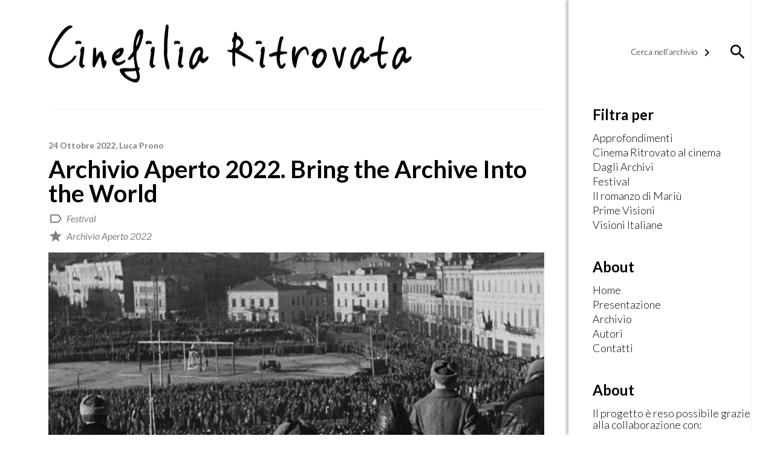

--- FILE ---
content_type: text/html; charset=UTF-8
request_url: https://www.cinefiliaritrovata.it/archivio-aperto-2022-bring-the-archive-into-the-world/
body_size: 10175
content:

<!DOCTYPE html>
<!--[if IE 6]>
<html id="ie6" lang="it-IT">
<![endif]-->
<!--[if IE 7]>
<html id="ie7" lang="it-IT">
<![endif]-->
<!--[if IE 8]>
<html id="ie8" lang="it-IT">
<![endif]-->
<!--[if !(IE 6) | !(IE 7) | !(IE 8)  ]><!-->
<html lang="it-IT">
<!--<![endif]-->
<head>
<meta charset="UTF-8" />
<meta name="viewport" content="width=device-width" />
<title>Archivio Aperto 2022. Bring the Archive Into the World | Cinefilia Ritrovata | Il giornale della passione per il Cinema</title>
    <meta property="fb:app_id" content="721611821299850" />
    <meta property="og:type" content="Article" />
    <meta property="og:site_name" content="Cinefilia Ritrovata" />
    <meta property="og:url" content="https://www.cinefiliaritrovata.it/archivio-aperto-2022-bring-the-archive-into-the-world/" />
    <meta property="og:title" content="Archivio Aperto 2022. Bring the Archive Into the World" />
    <meta property="og:description" content="Il titolo della quindicesima edizione di Archivio Aperto, il festival organizzato da Home Movies – Archivio Nazionale del Film di Famiglia a Bologna dal 20 al 24 ottobre, si prefigge di portare l’archivio nel mondo, affermando in questo modo la rilevanza storica dei filmati privati, sperimentali e di found footage che compongono le opere presentate. Le aspettative suscitate da un titolo così ambizioso non sono certo andate deluse in questa edizione particolarmente ricca, che si è distinta per la presenza del Premio Nobel Annie Ernaux, dal primo concorso italiano dedicato alle opere di found footage e da retrospettive importanti come quella sulla regista sperimentale americana Marie Menken.
La suggestione di portare l’archivio nel mondo si è realizzata in modo decisivo, tuttavia, grazie proprio ai film presentati nelle diverse sezioni del festival che hanno mostrato come sia possibile far rivivere il materiale d’archivio oltre le contingenze private o storiche alla base della sua immediata genesi. I filmati delle viaggiatrici inglesi e americane dei primi cinquant’anni del secolo scorso, raccolti da Courtney Stephens in Terra Femme (2021), diventano un’occasione per documentare percorsi di emancipazione all’ombra dell’Impero e sperimentare un rovesciamento della teoria di Laura Mulvey su “the male gaze”.
Allo stesso modo in cui i curatori del festival hanno voluto rovesciare il percorso che confina il mondo nell’archivio, così Stephens libera lo sguardo femminile dalle costrizioni del maschile, invitandoci a soffermarci su donne che osservano donne nei loro viaggi. Anche le tre donne di Home When You Return (2021) di Carl Elsaesser si osservano e dialogano, pur indirettamente e non sempre avvertite della presenza delle altre, grazie ad una regia che monta il materiale in un sapiente e commovente melodramma sirkiano, concentrando l’attenzione sulle donne e negando visibilità al personaggio maschile problematico di turno, sia esso interpretato da Rock Hudson o Robert Stack.
Anche quando abbiamo a che fare con materiale girato per documentare la Storia di una nazione, come in The Kiev Trial (2022) di Sergei Loznitsa o 1970 (2021) di Tomasz Wolski, rispettivamente sulla “Norimberga ucraina” che mandò a morte quindici criminali di guerra nazisti e sulla repressione delle manifestazioni e scioperi degli operai polacchi del 1970, l’intervento del regista non si limita al restauro dei materiali. Entrambi i cineasti, che, non a caso, collaborano tra loro, rimontano il materiale con nuovi effetti sonori e richiamano l’attenzione su quelle che possono essere le discrepanze tra i documenti storici e le testimonianze filmate e sulle possibili lacune d’archivio.
In 1970, per esempio, Wolski riempie il vuoto d’archivio delle immagini delle stanze del potere ricostruendo le scene con pupazzi ad impersonare i politici e utilizzando come dialoghi gli audio originali delle conversazioni telefoniche tra i responsabili della repressione. Infine, nel caso dell’iraniano Nazarbazi (2022), con un’ulteriore inversione dei concetti tradizionali di Storia e finzione, sono le immagini cinematografiche di film iraniani a documentare la realtà storica della censura sulla corporeità e sul desiderio tra i corpi operato dai Guardiani della Rivoluzione
Il rapporto tra passato famigliare e passato storico, nella sua declinazione di nazionale e coloniale, è stato alla base di molte delle opere del festival. In Journal d’Amérique (2022), Arnaud des Pallières utilizza le immagini private della collezione Prelinger per investigare criticamente gli elementi della cultura americana, dalla fiducia (mal riposta?) nella possibilità di mobilità sociale al tema del doppio mutuato da Twain, dall’imperialismo economico e militare all’ossessione del patriottismo suggerito da Stephen Crane. Crossing Voices (2022), vincitore del concorso, parte dall’appartamento francese di uno dei suoi autori, Bouba Touré, per ricostruire il viaggio del regista negli anni 70 verso il Mali (ancora una volta un’inversione, in questo caso della “naturale” traiettoria migratoria) con il progetto di stabilire una comunità agricola autosufficiente.
Il colonialismo francese ritorna in Écoutez le battement de nos images (2021), in cui Audrey e Maxime Jean-Baptiste danno finalmente voce allo sradicamento di centinaia di famiglie guianesi da parte del governo francese per permettere la costruzione del centro spaziale di Kourou negli anni 60. Terra dei Padri (2021) di Francesco Di Gioia e Red Africa (2022) di Alexander Markov aprono i rispettivi archivi nazionali per trovare immagini di diversi momenti del Novecento in cui il continente africano è stato occupato da ideologie contrapposte, il liberalismo giolittiano degli anni 10 e il terzomondismo sovietico in seguito alla decolonizzazione. L’opera di Di Gioia potrebbe finalmente rappresentare un primo passo verso una seria disamina dei crimini coloniali italiani.
I curatori del festival hanno giustamente fatto notare come questa edizione arrivi a cent’anni dall’invenzione del 9,5 mm, il formato amatoriale più antico, avvenuta appunto nel 1922. Fondamentale per la visione della Storia di molti dei cineasti che hanno voluto portare i loro lavori a Bring the Archive into the World è anche un altro evento quasi coevo: il filosofo tedesco Walter Benjamin acquista nel 1921 il dipinto di Paul Klee Angelus Novus. L’acquerello di Klee ha suggerito a Benjamin una visione della Storia come insieme infinto di rovine di cui dobbiamo tenere memoria, un primo tentativo di portare l’archivio nel mondo." />
    <meta property="og:image" content="https://www.cinefiliaritrovata.it/wp-content/uploads/2022/10/lonitsza_the_kiev_trial_0.jpg" />
    <meta property="og:image:width" content="970" />
    <meta property="og:image:height" content="647" />
    <meta name="twitter:card" content="summary" />
    <meta name="twitter:site" content="@DucatiMotor" />
    <meta name="twitter:title" content="Archivio Aperto 2022. Bring the Archive Into the World" />
    <meta name="twitter:description" content="Il titolo della quindicesima edizione di Archivio Aperto, il festival organizzato da Home Movies – Archivio Nazionale del Film di Famiglia a Bologna dal 20 al 24 ottobre, si prefigge di portare l’archivio nel mondo, affermando in questo modo la rilevanza storica dei filmati privati, sperimentali e di found footage che compongono le opere presentate. Le aspettative suscitate da un titolo così ambizioso non sono certo andate deluse in questa edizione particolarmente ricca, che si è distinta per la presenza del Premio Nobel Annie Ernaux, dal primo concorso italiano dedicato alle opere di found footage e da retrospettive importanti come quella sulla regista sperimentale americana Marie Menken.
La suggestione di portare l’archivio nel mondo si è realizzata in modo decisivo, tuttavia, grazie proprio ai film presentati nelle diverse sezioni del festival che hanno mostrato come sia possibile far rivivere il materiale d’archivio oltre le contingenze private o storiche alla base della sua immediata genesi. I filmati delle viaggiatrici inglesi e americane dei primi cinquant’anni del secolo scorso, raccolti da Courtney Stephens in Terra Femme (2021), diventano un’occasione per documentare percorsi di emancipazione all’ombra dell’Impero e sperimentare un rovesciamento della teoria di Laura Mulvey su “the male gaze”.
Allo stesso modo in cui i curatori del festival hanno voluto rovesciare il percorso che confina il mondo nell’archivio, così Stephens libera lo sguardo femminile dalle costrizioni del maschile, invitandoci a soffermarci su donne che osservano donne nei loro viaggi. Anche le tre donne di Home When You Return (2021) di Carl Elsaesser si osservano e dialogano, pur indirettamente e non sempre avvertite della presenza delle altre, grazie ad una regia che monta il materiale in un sapiente e commovente melodramma sirkiano, concentrando l’attenzione sulle donne e negando visibilità al personaggio maschile problematico di turno, sia esso interpretato da Rock Hudson o Robert Stack.
Anche quando abbiamo a che fare con materiale girato per documentare la Storia di una nazione, come in The Kiev Trial (2022) di Sergei Loznitsa o 1970 (2021) di Tomasz Wolski, rispettivamente sulla “Norimberga ucraina” che mandò a morte quindici criminali di guerra nazisti e sulla repressione delle manifestazioni e scioperi degli operai polacchi del 1970, l’intervento del regista non si limita al restauro dei materiali. Entrambi i cineasti, che, non a caso, collaborano tra loro, rimontano il materiale con nuovi effetti sonori e richiamano l’attenzione su quelle che possono essere le discrepanze tra i documenti storici e le testimonianze filmate e sulle possibili lacune d’archivio.
In 1970, per esempio, Wolski riempie il vuoto d’archivio delle immagini delle stanze del potere ricostruendo le scene con pupazzi ad impersonare i politici e utilizzando come dialoghi gli audio originali delle conversazioni telefoniche tra i responsabili della repressione. Infine, nel caso dell’iraniano Nazarbazi (2022), con un’ulteriore inversione dei concetti tradizionali di Storia e finzione, sono le immagini cinematografiche di film iraniani a documentare la realtà storica della censura sulla corporeità e sul desiderio tra i corpi operato dai Guardiani della Rivoluzione
Il rapporto tra passato famigliare e passato storico, nella sua declinazione di nazionale e coloniale, è stato alla base di molte delle opere del festival. In Journal d’Amérique (2022), Arnaud des Pallières utilizza le immagini private della collezione Prelinger per investigare criticamente gli elementi della cultura americana, dalla fiducia (mal riposta?) nella possibilità di mobilità sociale al tema del doppio mutuato da Twain, dall’imperialismo economico e militare all’ossessione del patriottismo suggerito da Stephen Crane. Crossing Voices (2022), vincitore del concorso, parte dall’appartamento francese di uno dei suoi autori, Bouba Touré, per ricostruire il viaggio del regista negli anni 70 verso il Mali (ancora una volta un’inversione, in questo caso della “naturale” traiettoria migratoria) con il progetto di stabilire una comunità agricola autosufficiente.
Il colonialismo francese ritorna in Écoutez le battement de nos images (2021), in cui Audrey e Maxime Jean-Baptiste danno finalmente voce allo sradicamento di centinaia di famiglie guianesi da parte del governo francese per permettere la costruzione del centro spaziale di Kourou negli anni 60. Terra dei Padri (2021) di Francesco Di Gioia e Red Africa (2022) di Alexander Markov aprono i rispettivi archivi nazionali per trovare immagini di diversi momenti del Novecento in cui il continente africano è stato occupato da ideologie contrapposte, il liberalismo giolittiano degli anni 10 e il terzomondismo sovietico in seguito alla decolonizzazione. L’opera di Di Gioia potrebbe finalmente rappresentare un primo passo verso una seria disamina dei crimini coloniali italiani.
I curatori del festival hanno giustamente fatto notare come questa edizione arrivi a cent’anni dall’invenzione del 9,5 mm, il formato amatoriale più antico, avvenuta appunto nel 1922. Fondamentale per la visione della Storia di molti dei cineasti che hanno voluto portare i loro lavori a Bring the Archive into the World è anche un altro evento quasi coevo: il filosofo tedesco Walter Benjamin acquista nel 1921 il dipinto di Paul Klee Angelus Novus. L’acquerello di Klee ha suggerito a Benjamin una visione della Storia come insieme infinto di rovine di cui dobbiamo tenere memoria, un primo tentativo di portare l’archivio nel mondo." />
    <meta name="twitter:image" content="https://www.cinefiliaritrovata.it/wp-content/uploads/2022/10/lonitsza_the_kiev_trial_0.jpg" />
    <link rel="profile" href="http://gmpg.org/xfn/11" />
<link rel="pingback" href="https://www.cinefiliaritrovata.it/xmlrpc.php" />
<script type="text/javascript">
	window.dataLayer = window.dataLayer || [];

	function gtag() {
		dataLayer.push(arguments);
	}

	gtag("consent", "default", {
		ad_personalization: "denied",
		ad_storage: "denied",
		ad_user_data: "denied",
		analytics_storage: "denied",
		functionality_storage: "denied",
		personalization_storage: "denied",
		security_storage: "granted",
		wait_for_update: 500,
	});
	gtag("set", "ads_data_redaction", true);
	</script>
<meta name='robots' content='max-image-preview:large' />
	<style>img:is([sizes="auto" i], [sizes^="auto," i]) { contain-intrinsic-size: 3000px 1500px }</style>
	<link rel='dns-prefetch' href='//fonts.googleapis.com' />
<script type="text/javascript">
/* <![CDATA[ */
window._wpemojiSettings = {"baseUrl":"https:\/\/s.w.org\/images\/core\/emoji\/16.0.1\/72x72\/","ext":".png","svgUrl":"https:\/\/s.w.org\/images\/core\/emoji\/16.0.1\/svg\/","svgExt":".svg","source":{"concatemoji":"https:\/\/www.cinefiliaritrovata.it\/wp-includes\/js\/wp-emoji-release.min.js?ver=6.8.3"}};
/*! This file is auto-generated */
!function(s,n){var o,i,e;function c(e){try{var t={supportTests:e,timestamp:(new Date).valueOf()};sessionStorage.setItem(o,JSON.stringify(t))}catch(e){}}function p(e,t,n){e.clearRect(0,0,e.canvas.width,e.canvas.height),e.fillText(t,0,0);var t=new Uint32Array(e.getImageData(0,0,e.canvas.width,e.canvas.height).data),a=(e.clearRect(0,0,e.canvas.width,e.canvas.height),e.fillText(n,0,0),new Uint32Array(e.getImageData(0,0,e.canvas.width,e.canvas.height).data));return t.every(function(e,t){return e===a[t]})}function u(e,t){e.clearRect(0,0,e.canvas.width,e.canvas.height),e.fillText(t,0,0);for(var n=e.getImageData(16,16,1,1),a=0;a<n.data.length;a++)if(0!==n.data[a])return!1;return!0}function f(e,t,n,a){switch(t){case"flag":return n(e,"\ud83c\udff3\ufe0f\u200d\u26a7\ufe0f","\ud83c\udff3\ufe0f\u200b\u26a7\ufe0f")?!1:!n(e,"\ud83c\udde8\ud83c\uddf6","\ud83c\udde8\u200b\ud83c\uddf6")&&!n(e,"\ud83c\udff4\udb40\udc67\udb40\udc62\udb40\udc65\udb40\udc6e\udb40\udc67\udb40\udc7f","\ud83c\udff4\u200b\udb40\udc67\u200b\udb40\udc62\u200b\udb40\udc65\u200b\udb40\udc6e\u200b\udb40\udc67\u200b\udb40\udc7f");case"emoji":return!a(e,"\ud83e\udedf")}return!1}function g(e,t,n,a){var r="undefined"!=typeof WorkerGlobalScope&&self instanceof WorkerGlobalScope?new OffscreenCanvas(300,150):s.createElement("canvas"),o=r.getContext("2d",{willReadFrequently:!0}),i=(o.textBaseline="top",o.font="600 32px Arial",{});return e.forEach(function(e){i[e]=t(o,e,n,a)}),i}function t(e){var t=s.createElement("script");t.src=e,t.defer=!0,s.head.appendChild(t)}"undefined"!=typeof Promise&&(o="wpEmojiSettingsSupports",i=["flag","emoji"],n.supports={everything:!0,everythingExceptFlag:!0},e=new Promise(function(e){s.addEventListener("DOMContentLoaded",e,{once:!0})}),new Promise(function(t){var n=function(){try{var e=JSON.parse(sessionStorage.getItem(o));if("object"==typeof e&&"number"==typeof e.timestamp&&(new Date).valueOf()<e.timestamp+604800&&"object"==typeof e.supportTests)return e.supportTests}catch(e){}return null}();if(!n){if("undefined"!=typeof Worker&&"undefined"!=typeof OffscreenCanvas&&"undefined"!=typeof URL&&URL.createObjectURL&&"undefined"!=typeof Blob)try{var e="postMessage("+g.toString()+"("+[JSON.stringify(i),f.toString(),p.toString(),u.toString()].join(",")+"));",a=new Blob([e],{type:"text/javascript"}),r=new Worker(URL.createObjectURL(a),{name:"wpTestEmojiSupports"});return void(r.onmessage=function(e){c(n=e.data),r.terminate(),t(n)})}catch(e){}c(n=g(i,f,p,u))}t(n)}).then(function(e){for(var t in e)n.supports[t]=e[t],n.supports.everything=n.supports.everything&&n.supports[t],"flag"!==t&&(n.supports.everythingExceptFlag=n.supports.everythingExceptFlag&&n.supports[t]);n.supports.everythingExceptFlag=n.supports.everythingExceptFlag&&!n.supports.flag,n.DOMReady=!1,n.readyCallback=function(){n.DOMReady=!0}}).then(function(){return e}).then(function(){var e;n.supports.everything||(n.readyCallback(),(e=n.source||{}).concatemoji?t(e.concatemoji):e.wpemoji&&e.twemoji&&(t(e.twemoji),t(e.wpemoji)))}))}((window,document),window._wpemojiSettings);
/* ]]> */
</script>
<style id='wp-emoji-styles-inline-css' type='text/css'>

	img.wp-smiley, img.emoji {
		display: inline !important;
		border: none !important;
		box-shadow: none !important;
		height: 1em !important;
		width: 1em !important;
		margin: 0 0.07em !important;
		vertical-align: -0.1em !important;
		background: none !important;
		padding: 0 !important;
	}
</style>
<link rel='stylesheet' id='wp-block-library-css' href='https://www.cinefiliaritrovata.it/wp-includes/css/dist/block-library/style.min.css?ver=6.8.3' type='text/css' media='all' />
<style id='classic-theme-styles-inline-css' type='text/css'>
/*! This file is auto-generated */
.wp-block-button__link{color:#fff;background-color:#32373c;border-radius:9999px;box-shadow:none;text-decoration:none;padding:calc(.667em + 2px) calc(1.333em + 2px);font-size:1.125em}.wp-block-file__button{background:#32373c;color:#fff;text-decoration:none}
</style>
<style id='global-styles-inline-css' type='text/css'>
:root{--wp--preset--aspect-ratio--square: 1;--wp--preset--aspect-ratio--4-3: 4/3;--wp--preset--aspect-ratio--3-4: 3/4;--wp--preset--aspect-ratio--3-2: 3/2;--wp--preset--aspect-ratio--2-3: 2/3;--wp--preset--aspect-ratio--16-9: 16/9;--wp--preset--aspect-ratio--9-16: 9/16;--wp--preset--color--black: #000000;--wp--preset--color--cyan-bluish-gray: #abb8c3;--wp--preset--color--white: #ffffff;--wp--preset--color--pale-pink: #f78da7;--wp--preset--color--vivid-red: #cf2e2e;--wp--preset--color--luminous-vivid-orange: #ff6900;--wp--preset--color--luminous-vivid-amber: #fcb900;--wp--preset--color--light-green-cyan: #7bdcb5;--wp--preset--color--vivid-green-cyan: #00d084;--wp--preset--color--pale-cyan-blue: #8ed1fc;--wp--preset--color--vivid-cyan-blue: #0693e3;--wp--preset--color--vivid-purple: #9b51e0;--wp--preset--gradient--vivid-cyan-blue-to-vivid-purple: linear-gradient(135deg,rgba(6,147,227,1) 0%,rgb(155,81,224) 100%);--wp--preset--gradient--light-green-cyan-to-vivid-green-cyan: linear-gradient(135deg,rgb(122,220,180) 0%,rgb(0,208,130) 100%);--wp--preset--gradient--luminous-vivid-amber-to-luminous-vivid-orange: linear-gradient(135deg,rgba(252,185,0,1) 0%,rgba(255,105,0,1) 100%);--wp--preset--gradient--luminous-vivid-orange-to-vivid-red: linear-gradient(135deg,rgba(255,105,0,1) 0%,rgb(207,46,46) 100%);--wp--preset--gradient--very-light-gray-to-cyan-bluish-gray: linear-gradient(135deg,rgb(238,238,238) 0%,rgb(169,184,195) 100%);--wp--preset--gradient--cool-to-warm-spectrum: linear-gradient(135deg,rgb(74,234,220) 0%,rgb(151,120,209) 20%,rgb(207,42,186) 40%,rgb(238,44,130) 60%,rgb(251,105,98) 80%,rgb(254,248,76) 100%);--wp--preset--gradient--blush-light-purple: linear-gradient(135deg,rgb(255,206,236) 0%,rgb(152,150,240) 100%);--wp--preset--gradient--blush-bordeaux: linear-gradient(135deg,rgb(254,205,165) 0%,rgb(254,45,45) 50%,rgb(107,0,62) 100%);--wp--preset--gradient--luminous-dusk: linear-gradient(135deg,rgb(255,203,112) 0%,rgb(199,81,192) 50%,rgb(65,88,208) 100%);--wp--preset--gradient--pale-ocean: linear-gradient(135deg,rgb(255,245,203) 0%,rgb(182,227,212) 50%,rgb(51,167,181) 100%);--wp--preset--gradient--electric-grass: linear-gradient(135deg,rgb(202,248,128) 0%,rgb(113,206,126) 100%);--wp--preset--gradient--midnight: linear-gradient(135deg,rgb(2,3,129) 0%,rgb(40,116,252) 100%);--wp--preset--font-size--small: 13px;--wp--preset--font-size--medium: 20px;--wp--preset--font-size--large: 36px;--wp--preset--font-size--x-large: 42px;--wp--preset--spacing--20: 0.44rem;--wp--preset--spacing--30: 0.67rem;--wp--preset--spacing--40: 1rem;--wp--preset--spacing--50: 1.5rem;--wp--preset--spacing--60: 2.25rem;--wp--preset--spacing--70: 3.38rem;--wp--preset--spacing--80: 5.06rem;--wp--preset--shadow--natural: 6px 6px 9px rgba(0, 0, 0, 0.2);--wp--preset--shadow--deep: 12px 12px 50px rgba(0, 0, 0, 0.4);--wp--preset--shadow--sharp: 6px 6px 0px rgba(0, 0, 0, 0.2);--wp--preset--shadow--outlined: 6px 6px 0px -3px rgba(255, 255, 255, 1), 6px 6px rgba(0, 0, 0, 1);--wp--preset--shadow--crisp: 6px 6px 0px rgba(0, 0, 0, 1);}:where(.is-layout-flex){gap: 0.5em;}:where(.is-layout-grid){gap: 0.5em;}body .is-layout-flex{display: flex;}.is-layout-flex{flex-wrap: wrap;align-items: center;}.is-layout-flex > :is(*, div){margin: 0;}body .is-layout-grid{display: grid;}.is-layout-grid > :is(*, div){margin: 0;}:where(.wp-block-columns.is-layout-flex){gap: 2em;}:where(.wp-block-columns.is-layout-grid){gap: 2em;}:where(.wp-block-post-template.is-layout-flex){gap: 1.25em;}:where(.wp-block-post-template.is-layout-grid){gap: 1.25em;}.has-black-color{color: var(--wp--preset--color--black) !important;}.has-cyan-bluish-gray-color{color: var(--wp--preset--color--cyan-bluish-gray) !important;}.has-white-color{color: var(--wp--preset--color--white) !important;}.has-pale-pink-color{color: var(--wp--preset--color--pale-pink) !important;}.has-vivid-red-color{color: var(--wp--preset--color--vivid-red) !important;}.has-luminous-vivid-orange-color{color: var(--wp--preset--color--luminous-vivid-orange) !important;}.has-luminous-vivid-amber-color{color: var(--wp--preset--color--luminous-vivid-amber) !important;}.has-light-green-cyan-color{color: var(--wp--preset--color--light-green-cyan) !important;}.has-vivid-green-cyan-color{color: var(--wp--preset--color--vivid-green-cyan) !important;}.has-pale-cyan-blue-color{color: var(--wp--preset--color--pale-cyan-blue) !important;}.has-vivid-cyan-blue-color{color: var(--wp--preset--color--vivid-cyan-blue) !important;}.has-vivid-purple-color{color: var(--wp--preset--color--vivid-purple) !important;}.has-black-background-color{background-color: var(--wp--preset--color--black) !important;}.has-cyan-bluish-gray-background-color{background-color: var(--wp--preset--color--cyan-bluish-gray) !important;}.has-white-background-color{background-color: var(--wp--preset--color--white) !important;}.has-pale-pink-background-color{background-color: var(--wp--preset--color--pale-pink) !important;}.has-vivid-red-background-color{background-color: var(--wp--preset--color--vivid-red) !important;}.has-luminous-vivid-orange-background-color{background-color: var(--wp--preset--color--luminous-vivid-orange) !important;}.has-luminous-vivid-amber-background-color{background-color: var(--wp--preset--color--luminous-vivid-amber) !important;}.has-light-green-cyan-background-color{background-color: var(--wp--preset--color--light-green-cyan) !important;}.has-vivid-green-cyan-background-color{background-color: var(--wp--preset--color--vivid-green-cyan) !important;}.has-pale-cyan-blue-background-color{background-color: var(--wp--preset--color--pale-cyan-blue) !important;}.has-vivid-cyan-blue-background-color{background-color: var(--wp--preset--color--vivid-cyan-blue) !important;}.has-vivid-purple-background-color{background-color: var(--wp--preset--color--vivid-purple) !important;}.has-black-border-color{border-color: var(--wp--preset--color--black) !important;}.has-cyan-bluish-gray-border-color{border-color: var(--wp--preset--color--cyan-bluish-gray) !important;}.has-white-border-color{border-color: var(--wp--preset--color--white) !important;}.has-pale-pink-border-color{border-color: var(--wp--preset--color--pale-pink) !important;}.has-vivid-red-border-color{border-color: var(--wp--preset--color--vivid-red) !important;}.has-luminous-vivid-orange-border-color{border-color: var(--wp--preset--color--luminous-vivid-orange) !important;}.has-luminous-vivid-amber-border-color{border-color: var(--wp--preset--color--luminous-vivid-amber) !important;}.has-light-green-cyan-border-color{border-color: var(--wp--preset--color--light-green-cyan) !important;}.has-vivid-green-cyan-border-color{border-color: var(--wp--preset--color--vivid-green-cyan) !important;}.has-pale-cyan-blue-border-color{border-color: var(--wp--preset--color--pale-cyan-blue) !important;}.has-vivid-cyan-blue-border-color{border-color: var(--wp--preset--color--vivid-cyan-blue) !important;}.has-vivid-purple-border-color{border-color: var(--wp--preset--color--vivid-purple) !important;}.has-vivid-cyan-blue-to-vivid-purple-gradient-background{background: var(--wp--preset--gradient--vivid-cyan-blue-to-vivid-purple) !important;}.has-light-green-cyan-to-vivid-green-cyan-gradient-background{background: var(--wp--preset--gradient--light-green-cyan-to-vivid-green-cyan) !important;}.has-luminous-vivid-amber-to-luminous-vivid-orange-gradient-background{background: var(--wp--preset--gradient--luminous-vivid-amber-to-luminous-vivid-orange) !important;}.has-luminous-vivid-orange-to-vivid-red-gradient-background{background: var(--wp--preset--gradient--luminous-vivid-orange-to-vivid-red) !important;}.has-very-light-gray-to-cyan-bluish-gray-gradient-background{background: var(--wp--preset--gradient--very-light-gray-to-cyan-bluish-gray) !important;}.has-cool-to-warm-spectrum-gradient-background{background: var(--wp--preset--gradient--cool-to-warm-spectrum) !important;}.has-blush-light-purple-gradient-background{background: var(--wp--preset--gradient--blush-light-purple) !important;}.has-blush-bordeaux-gradient-background{background: var(--wp--preset--gradient--blush-bordeaux) !important;}.has-luminous-dusk-gradient-background{background: var(--wp--preset--gradient--luminous-dusk) !important;}.has-pale-ocean-gradient-background{background: var(--wp--preset--gradient--pale-ocean) !important;}.has-electric-grass-gradient-background{background: var(--wp--preset--gradient--electric-grass) !important;}.has-midnight-gradient-background{background: var(--wp--preset--gradient--midnight) !important;}.has-small-font-size{font-size: var(--wp--preset--font-size--small) !important;}.has-medium-font-size{font-size: var(--wp--preset--font-size--medium) !important;}.has-large-font-size{font-size: var(--wp--preset--font-size--large) !important;}.has-x-large-font-size{font-size: var(--wp--preset--font-size--x-large) !important;}
:where(.wp-block-post-template.is-layout-flex){gap: 1.25em;}:where(.wp-block-post-template.is-layout-grid){gap: 1.25em;}
:where(.wp-block-columns.is-layout-flex){gap: 2em;}:where(.wp-block-columns.is-layout-grid){gap: 2em;}
:root :where(.wp-block-pullquote){font-size: 1.5em;line-height: 1.6;}
</style>
<link rel='stylesheet' id='contact-form-7-css' href='https://www.cinefiliaritrovata.it/wp-content/plugins/contact-form-7/includes/css/styles.css?ver=6.1.4' type='text/css' media='all' />
<link rel='stylesheet' id='material_icon-css' href='https://fonts.googleapis.com/icon?family=Material+Icons&#038;ver=6.8.3' type='text/css' media='all' />
<link rel='stylesheet' id='google_font-css' href='https://fonts.googleapis.com/css?family=Lato%3A300%2C300i%2C400%2C400i%2C700%2C700i&#038;ver=6.8.3' type='text/css' media='all' />
<link rel='stylesheet' id='qtheme_reset_style-css' href='https://www.cinefiliaritrovata.it/wp-content/themes/qtheme/inc/css/qtheme-reset.min.css?ver=6.8.3' type='text/css' media='all' />
<link rel='stylesheet' id='lightbox-css' href='https://www.cinefiliaritrovata.it/wp-content/themes/qtheme/inc/css/qtheme-lightbox.min.css?ver=6.8.3' type='text/css' media='all' />
<link rel='stylesheet' id='qtheme-css' href='https://www.cinefiliaritrovata.it/wp-content/themes/qtheme/style.css?ver=6.8.3' type='text/css' media='all' />
<script type="text/javascript" src="https://www.cinefiliaritrovata.it/wp-includes/js/jquery/jquery.min.js?ver=3.7.1" id="jquery-core-js"></script>
<script type="text/javascript" src="https://www.cinefiliaritrovata.it/wp-includes/js/jquery/jquery-migrate.min.js?ver=3.4.1" id="jquery-migrate-js"></script>
<script type="text/javascript" src="https://www.cinefiliaritrovata.it/wp-content/themes/qtheme/inc/js/qtheme-lightbox.min.js?ver=6.8.3" id="lightbox-js"></script>
<script type="text/javascript" id="qtheme_functions-js-extra">
/* <![CDATA[ */
var ajax_object = {"ajaxurl":"https:\/\/www.cinefiliaritrovata.it\/wp-admin\/admin-ajax.php"};
/* ]]> */
</script>
<script type="text/javascript" src="https://www.cinefiliaritrovata.it/wp-content/themes/qtheme/inc/js/qtheme-functions.js?ver=6.8.3" id="qtheme_functions-js"></script>
<link rel="https://api.w.org/" href="https://www.cinefiliaritrovata.it/wp-json/" /><link rel="alternate" title="JSON" type="application/json" href="https://www.cinefiliaritrovata.it/wp-json/wp/v2/posts/13080" /><link rel="EditURI" type="application/rsd+xml" title="RSD" href="https://www.cinefiliaritrovata.it/xmlrpc.php?rsd" />
<meta name="generator" content="WordPress 6.8.3" />
<link rel="canonical" href="https://www.cinefiliaritrovata.it/archivio-aperto-2022-bring-the-archive-into-the-world/" />
<link rel='shortlink' href='https://www.cinefiliaritrovata.it/?p=13080' />
<link rel="alternate" title="oEmbed (JSON)" type="application/json+oembed" href="https://www.cinefiliaritrovata.it/wp-json/oembed/1.0/embed?url=https%3A%2F%2Fwww.cinefiliaritrovata.it%2Farchivio-aperto-2022-bring-the-archive-into-the-world%2F" />
<link rel="alternate" title="oEmbed (XML)" type="text/xml+oembed" href="https://www.cinefiliaritrovata.it/wp-json/oembed/1.0/embed?url=https%3A%2F%2Fwww.cinefiliaritrovata.it%2Farchivio-aperto-2022-bring-the-archive-into-the-world%2F&#038;format=xml" />
<link rel="icon" href="https://www.cinefiliaritrovata.it/wp-content/uploads/2017/04/favicon.jpg" sizes="32x32" />
<link rel="icon" href="https://www.cinefiliaritrovata.it/wp-content/uploads/2017/04/favicon.jpg" sizes="192x192" />
<link rel="apple-touch-icon" href="https://www.cinefiliaritrovata.it/wp-content/uploads/2017/04/favicon.jpg" />
<meta name="msapplication-TileImage" content="https://www.cinefiliaritrovata.it/wp-content/uploads/2017/04/favicon.jpg" />
</head>

<body class="wp-singular post-template-default single single-post postid-13080 single-format-standard wp-theme-qtheme">

    <script type="text/plain" data-cookieconsent="statistics">
    (function(i,s,o,g,r,a,m){i['GoogleAnalyticsObject']=r;i[r]=i[r]||function(){
            (i[r].q=i[r].q||[]).push(arguments)},i[r].l=1*new Date();a=s.createElement(o),
        m=s.getElementsByTagName(o)[0];a.async=1;a.src=g;m.parentNode.insertBefore(a,m)
    })(window,document,'script','https://www.google-analytics.com/analytics.js','ga');
    ga('create', 'UA-101307268-1', 'auto');
    ga('send', 'pageview');
    </script>

        
    <div id="page" class="qtheme">

<!--        <div id="logoBg"></div>-->

        <div id="primaryWrapper">

            <div id="siteWrapper" class="mainCol">

                <header class="pageHeader">

                    
                    <div id="mainLogo"  class="centeredVertical">
                                                    <a href='https://www.cinefiliaritrovata.it' alt="Cinefilia Ritrovata | Il giornale della passione per il Cinema" title="Cinefilia Ritrovata | Il giornale della passione per il Cinema">
                                <img src="https://www.cinefiliaritrovata.it/wp-content/uploads/2017/05/logo-1.png" alt="Cinefilia Ritrovata | Il giornale della passione per il Cinema" title="Cinefilia Ritrovata | Il giornale della passione per il Cinema" />
                            </a>
                                            </div>

                    <div id="mobLink" class="centeredVertical">
                        <i class="material-icons">menu</i>
                    </div>

                    <div class="clear"></div>


<!--
                    <div id="mainNav" class="scrollHide">
                        <div id="mainNavContainer" class="centralWrapper">
                            <div id="mainLogo" class="centeredVertical">
                                                                    <a href='https://www.cinefiliaritrovata.it' alt="Cinefilia Ritrovata | Il giornale della passione per il Cinema" title="Cinefilia Ritrovata | Il giornale della passione per il Cinema">
                                        <img src="https://www.cinefiliaritrovata.it/wp-content/uploads/2017/05/logo-1-300x48.png" alt="Cinefilia Ritrovata | Il giornale della passione per il Cinema" title="Cinefilia Ritrovata | Il giornale della passione per il Cinema" />
                                    </a>
                                                            </div>
                            <div id="mobLink" class="centeredVertical">
                                <i class="material-icons">menu</i>
                            </div>
                            <nav id="mainMenu" class="centeredVertical">
                                <div class="menu-main-menu-container"><ul id="menu-main-menu" class="mainMenu"><li id="menu-item-3580" class="menu-item menu-item-type-post_type menu-item-object-page menu-item-home menu-item-3580"><a href="https://www.cinefiliaritrovata.it/">Home</a></li>
<li id="menu-item-28" class="menu-item menu-item-type-post_type menu-item-object-page menu-item-28"><a href="https://www.cinefiliaritrovata.it/presentazione/">Presentazione</a></li>
<li id="menu-item-36" class="menu-item menu-item-type-post_type menu-item-object-page menu-item-36"><a href="https://www.cinefiliaritrovata.it/archivio/">Archivio</a></li>
<li id="menu-item-37" class="menu-item menu-item-type-post_type menu-item-object-page menu-item-37"><a href="https://www.cinefiliaritrovata.it/autori/">Autori</a></li>
<li id="menu-item-35" class="menu-item menu-item-type-post_type menu-item-object-page menu-item-35"><a href="https://www.cinefiliaritrovata.it/contatti/">Contatti</a></li>
</ul></div>                            </nav>
                            <div class="clear"></div>
                        </div>
                    </div>

                    <nav id="mobNav"><div class="menu-main-menu-container"><ul id="menu-main-menu-1" class="mainMenu"><li class="menu-item menu-item-type-post_type menu-item-object-page menu-item-home menu-item-3580"><a href="https://www.cinefiliaritrovata.it/">Home</a></li>
<li class="menu-item menu-item-type-post_type menu-item-object-page menu-item-28"><a href="https://www.cinefiliaritrovata.it/presentazione/">Presentazione</a></li>
<li class="menu-item menu-item-type-post_type menu-item-object-page menu-item-36"><a href="https://www.cinefiliaritrovata.it/archivio/">Archivio</a></li>
<li class="menu-item menu-item-type-post_type menu-item-object-page menu-item-37"><a href="https://www.cinefiliaritrovata.it/autori/">Autori</a></li>
<li class="menu-item menu-item-type-post_type menu-item-object-page menu-item-35"><a href="https://www.cinefiliaritrovata.it/contatti/">Contatti</a></li>
</ul></div></nav>
-->


                </header>

                <main id="main">
    <section id="pageSingle">

        <div id="content">

            <div class="pageStandardWrapper">
                                    

<div id="singleWrapper" class="content contentPage pagePadding">

    <div class="centralWrapper">

        <header>
                <div class="postDateAuthor">
                                24 Ottobre 2022, <a href="https://www.cinefiliaritrovata.it/autore/luca-prono/" title="Luca Prono">Luca Prono</a>    </div>
    <h1 class="pageTitle postTitle">
                    Archivio Aperto 2022. Bring the Archive Into the World            </h1>
    <div class="postMeta">
                                <div class="postTerms postMetaItem">
            <i class="material-icons">label_outline</i>
            <span class="text">
                                    <a href="https://www.cinefiliaritrovata.it/archivio/?c=5" title="Tutti gli articoli su: Festival">Festival</a>                            </span>
            <div class="clear"></div>
        </div>
                <div class="postTerms postMetaItem">
            <i class="material-icons">star</i>
            <span class="text">
                                    <a href="https://www.cinefiliaritrovata.it/archivio/?pt=4065" title="Tutti gli articoli su: Archivio Aperto 2022">Archivio Aperto 2022</a>                            </span>
            <div class="clear"></div>
        </div>
            <div class="clear"></div>
    </div>
        </header>


                    <div class="pageCover postCover">
                                <img src="https://www.cinefiliaritrovata.it/wp-content/uploads/2022/10/lonitsza_the_kiev_trial_0.jpg" alt="Archivio Aperto 2022. Bring the Archive Into the World" />
            </div>
        
        <div class="pageContent entryContent postContent">
            <p>Il titolo della quindicesima edizione di Archivio Aperto, il festival organizzato da Home Movies – Archivio Nazionale del Film di Famiglia a Bologna dal 20 al 24 ottobre, si prefigge di portare l’archivio nel mondo, affermando in questo modo la rilevanza storica dei filmati privati, sperimentali e di <em>found footage </em>che compongono le opere presentate. Le aspettative suscitate da un titolo così ambizioso non sono certo andate deluse in questa edizione particolarmente ricca, che si è distinta per la presenza del Premio Nobel Annie Ernaux, dal primo concorso italiano dedicato alle opere di <em>found footage </em>e da retrospettive importanti come quella sulla regista sperimentale americana Marie Menken.</p>
<p>La suggestione di portare l’archivio nel mondo si è realizzata in modo decisivo, tuttavia, grazie proprio ai film presentati nelle diverse sezioni del festival che hanno mostrato come sia possibile far rivivere il materiale d’archivio oltre le contingenze private o storiche alla base della sua immediata genesi. I filmati delle viaggiatrici inglesi e americane dei primi cinquant’anni del secolo scorso, raccolti da Courtney Stephens in <em>Terra Femme </em>(2021), diventano un’occasione per documentare percorsi di emancipazione all’ombra dell’Impero e sperimentare un rovesciamento della teoria di Laura Mulvey su “the male gaze”.</p>
<p>Allo stesso modo in cui i curatori del festival hanno voluto rovesciare il percorso che confina il mondo nell’archivio, così Stephens libera lo sguardo femminile dalle costrizioni del maschile, invitandoci a soffermarci su donne che osservano donne nei loro viaggi. Anche le tre donne di <em>Home When You Return</em> (2021) di Carl Elsaesser si osservano e dialogano, pur indirettamente e non sempre avvertite della presenza delle altre, grazie ad una regia che monta il materiale in un sapiente e commovente melodramma sirkiano, concentrando l’attenzione sulle donne e negando visibilità al personaggio maschile problematico di turno, sia esso interpretato da Rock Hudson o Robert Stack.</p>
<p>Anche quando abbiamo a che fare con materiale girato per documentare la Storia di una nazione, come in <em>The Kiev Trial </em>(2022) di Sergei Loznitsa o <em>1970 </em>(2021) di Tomasz Wolski, rispettivamente sulla “Norimberga ucraina” che mandò a morte quindici criminali di guerra nazisti e sulla repressione delle manifestazioni e scioperi degli operai polacchi del 1970, l’intervento del regista non si limita al restauro dei materiali. Entrambi i cineasti, che, non a caso, collaborano tra loro, rimontano il materiale con nuovi effetti sonori e richiamano l’attenzione su quelle che possono essere le discrepanze tra i documenti storici e le testimonianze filmate e sulle possibili lacune d’archivio.</p>
<p>In <em>1970</em>, per esempio, Wolski riempie il vuoto d’archivio delle immagini delle stanze del potere ricostruendo le scene con pupazzi ad impersonare i politici e utilizzando come dialoghi gli audio originali delle conversazioni telefoniche tra i responsabili della repressione. Infine, nel caso dell’iraniano <em>Nazarbazi </em>(2022), con un’ulteriore inversione dei concetti tradizionali di Storia e finzione, sono le immagini cinematografiche di film iraniani a documentare la realtà storica della censura sulla corporeità e sul desiderio tra i corpi operato dai Guardiani della Rivoluzione</p>
<p>Il rapporto tra passato famigliare e passato storico, nella sua declinazione di nazionale e coloniale, è stato alla base di molte delle opere del festival. In <em>Journal d’Amérique </em>(2022), Arnaud des Pallières utilizza le immagini private della collezione Prelinger per investigare criticamente gli elementi della cultura americana, dalla fiducia (mal riposta?) nella possibilità di mobilità sociale al tema del doppio mutuato da Twain, dall’imperialismo economico e militare all’ossessione del patriottismo suggerito da Stephen Crane. <em>Crossing Voices </em>(2022), vincitore del concorso, parte dall’appartamento francese di uno dei suoi autori, Bouba Touré, per ricostruire il viaggio del regista negli anni 70 verso il Mali (ancora una volta un’inversione, in questo caso della “naturale” traiettoria migratoria) con il progetto di stabilire una comunità agricola autosufficiente.</p>
<p>Il colonialismo francese ritorna in <em>Écoutez le battement de nos images</em> (2021), in cui Audrey e Maxime Jean-Baptiste danno finalmente voce allo sradicamento di centinaia di famiglie guianesi da parte del governo francese per permettere la costruzione del centro spaziale di Kourou negli anni 60. <em>Terra dei Padri </em>(2021) di Francesco Di Gioia e <em>Red Africa </em>(2022) di Alexander Markov aprono i rispettivi archivi nazionali per trovare immagini di diversi momenti del Novecento in cui il continente africano è stato occupato da ideologie contrapposte, il liberalismo giolittiano degli anni 10 e il terzomondismo sovietico in seguito alla decolonizzazione. L’opera di Di Gioia potrebbe finalmente rappresentare un primo passo verso una seria disamina dei crimini coloniali italiani.</p>
<p>I curatori del festival hanno giustamente fatto notare come questa edizione arrivi a cent’anni dall’invenzione del 9,5 mm, il formato amatoriale più antico, avvenuta appunto nel 1922. Fondamentale per la visione della Storia di molti dei cineasti che hanno voluto portare i loro lavori a <em>Bring the Archive into the World</em> è anche un altro evento quasi coevo: il filosofo tedesco Walter Benjamin acquista nel 1921 il dipinto di Paul Klee <em>Angelus Novus</em>. L’acquerello di Klee ha suggerito a Benjamin una visione della Storia come insieme infinto di rovine di cui dobbiamo tenere memoria, un primo tentativo di portare l’archivio nel mondo.</p>        </div>

                <div class="postFooter">
            <div class="postAuthor">
                <a href="https://www.cinefiliaritrovata.it/autore/luca-prono/" title="Luca Prono">
                    <i class="material-icons">person</i>
                    <span class="text">Luca Prono</span>
                </a>
            </div>
            <div class="socialShare">
                    <a class='shareBtn' target='_blank' href='https://www.facebook.com/sharer/sharer.php?u=https://www.cinefiliaritrovata.it/archivio-aperto-2022-bring-the-archive-into-the-world/' title='Facebook Share'>
        <img src='https://www.cinefiliaritrovata.it/wp-content/themes/qtheme/img/share/fb.png' alt='Facebook Share' />
    </a>
    <a class='shareBtn' target='_blank' href='http://twitter.com/share?text=Archivio Aperto 2022. Bring the Archive Into the World&url=https://www.cinefiliaritrovata.it/archivio-aperto-2022-bring-the-archive-into-the-world/' title='Twitter Share'>
        <img src='https://www.cinefiliaritrovata.it/wp-content/themes/qtheme/img/share/tw.png' alt='Twitter Share' />
    </a>
    <a class='shareBtn' target='_blank' href='https://plus.google.com/share?url=https://www.cinefiliaritrovata.it/archivio-aperto-2022-bring-the-archive-into-the-world/' title='Google+ Share'>
        <img src='https://www.cinefiliaritrovata.it/wp-content/themes/qtheme/img/share/gp.png' alt='Google+ Share' />
    </a>
            </div>
            <div class="clear"></div>
        </div>
        
    </div>

</div>

<script type="text/javascript">
    $(document).ready(function(){
        $('.entryContent p').each(function() {
            var $this = $(this);
            if($this.html().replace(/\s|&nbsp;/g, '').length == 0)
                $this.remove();
        });
    })
</script>                            </div>

        </div>

    </section>


                </main>

                <footer id="pageFooter" >
                    <div class="inside">
                        <div class="left centeredVertical">
                            This is a <strong>Cineteca di Bologna</strong> Website | <strong>© 2017 Cinefilia Ritrovata</strong><br/>
                            <a href="https://www.cinefiliaritrovata.it/privacy-policy/">Privacy Policy</a> - <a href="https://www.cinefiliaritrovata.it/cookie-policy/">Cookie Policy</a>
                        </div>
                        <div class="right centeredVertical">
                            <a href="https://www.craqdesignstudio.com" title="Craq Design Studio | Agenzia Web e Digitale a Bologna" target="_blank">
                                <span class="text">Crafted with love by </span>
                                <img src="https://www.cinefiliaritrovata.it/wp-content/themes/qtheme/img/glifo.png" alt="Craq Design Studio | Agenzia Web e Digitale a Bologna" title="Craq Design Studio | Agenzia Web e Digitale a Bologna" />
                            </a>
                        </div>
                        <div class="clear"></div>
                    </div>

                </footer>

            </div><!-- #siteWrapper -->

            <div id="menuWrapper"  class="mainCol">

                <inside class="inside">

                    <header class="pageHeader">
                                                <div class="mainSearch">
                            <form method="get" action="https://www.cinefiliaritrovata.it/archivio/">
                                    <div class="searchBar searchBarExp ">
        <input placeholder="Cerca nell’archivio" class="inputSearch" type="text" name="sh" value="" />
        <span class="placeholder">
            <span class="text">Cerca nell’archivio</span>
            <i class="material-icons">keyboard_arrow_right</i>
        </span>
        <i class="material-icons iconSearch">search</i>
    </div>
                            </form>
                        </div>
                    </header>

                                                            
                    <div class="sidebar">

                                                <div class="item">
                            <div class="title">Filtra per</div>
                            <div class="content">
                                                                    <a class="linkText " href="https://www.cinefiliaritrovata.it/?c=6">Approfondimenti</a>
                                                                    <a class="linkText " href="https://www.cinefiliaritrovata.it/?c=4">Cinema Ritrovato al cinema</a>
                                                                    <a class="linkText " href="https://www.cinefiliaritrovata.it/?c=7">Dagli Archivi</a>
                                                                    <a class="linkText " href="https://www.cinefiliaritrovata.it/?c=5">Festival</a>
                                                                    <a class="linkText " href="https://www.cinefiliaritrovata.it/?c=2329">Il romanzo di Mariù</a>
                                                                    <a class="linkText " href="https://www.cinefiliaritrovata.it/?c=3">Prime Visioni</a>
                                                                    <a class="linkText " href="https://www.cinefiliaritrovata.it/?c=588">Visioni Italiane</a>
                                                            </div>
                        </div>
                        
                                                <div class="item">
                            <div class="title">About</div>
                            <div class="content">
                                                                    <a class="linkText "" href="https://www.cinefiliaritrovata.it/">Home</a>
                                                                    <a class="linkText "" href="https://www.cinefiliaritrovata.it/presentazione/">Presentazione</a>
                                                                    <a class="linkText "" href="https://www.cinefiliaritrovata.it/archivio/">Archivio</a>
                                                                    <a class="linkText "" href="https://www.cinefiliaritrovata.it/autori/">Autori</a>
                                                                    <a class="linkText "" href="https://www.cinefiliaritrovata.it/contatti/">Contatti</a>
                                                            </div>
                        </div>
                        
                                                <div class="item">
                            <div class="title">About</div>
                            <div class="content">
                                <div class="subtitle">Il progetto è reso possibile grazie alla collaborazione con:</div>
                                                                    <a class="linkImage" href="http://www.cinetecadibologna.it/" target="_blank">
                                        <img src="https://www.cinefiliaritrovata.it/wp-content/uploads/2017/05/logo_cineteca.png" alt="Cinefilia Ritrovata Partner" />
                                    </a>
                                                                    <a class="linkImage" href="http://fondazionedelmonte.it/" target="_blank">
                                        <img src="https://www.cinefiliaritrovata.it/wp-content/uploads/2017/05/logo_fondazione_del_monte.png" alt="Cinefilia Ritrovata Partner" />
                                    </a>
                                                                    <a class="linkImage" href="" target="_blank">
                                        <img src="https://www.cinefiliaritrovata.it/wp-content/uploads/2017/04/logo-300x59.png" alt="Cinefilia Ritrovata Partner" />
                                    </a>
                                                            </div>
                        </div>
                        
                    </div>

                </inside>

            </div>

            <div class="clear"></div>

        </div><!-- #primaryWrapper -->


        
    </div><!-- #page -->

        <script type="speculationrules">
{"prefetch":[{"source":"document","where":{"and":[{"href_matches":"\/*"},{"not":{"href_matches":["\/wp-*.php","\/wp-admin\/*","\/wp-content\/uploads\/*","\/wp-content\/*","\/wp-content\/plugins\/*","\/wp-content\/themes\/qtheme\/*","\/*\\?(.+)"]}},{"not":{"selector_matches":"a[rel~=\"nofollow\"]"}},{"not":{"selector_matches":".no-prefetch, .no-prefetch a"}}]},"eagerness":"conservative"}]}
</script>
<script type="text/javascript" src="https://www.cinefiliaritrovata.it/wp-includes/js/dist/hooks.min.js?ver=4d63a3d491d11ffd8ac6" id="wp-hooks-js"></script>
<script type="text/javascript" src="https://www.cinefiliaritrovata.it/wp-includes/js/dist/i18n.min.js?ver=5e580eb46a90c2b997e6" id="wp-i18n-js"></script>
<script type="text/javascript" id="wp-i18n-js-after">
/* <![CDATA[ */
wp.i18n.setLocaleData( { 'text direction\u0004ltr': [ 'ltr' ] } );
/* ]]> */
</script>
<script type="text/javascript" src="https://www.cinefiliaritrovata.it/wp-content/plugins/contact-form-7/includes/swv/js/index.js?ver=6.1.4" id="swv-js"></script>
<script type="text/javascript" id="contact-form-7-js-translations">
/* <![CDATA[ */
( function( domain, translations ) {
	var localeData = translations.locale_data[ domain ] || translations.locale_data.messages;
	localeData[""].domain = domain;
	wp.i18n.setLocaleData( localeData, domain );
} )( "contact-form-7", {"translation-revision-date":"2026-01-14 20:31:08+0000","generator":"GlotPress\/4.0.3","domain":"messages","locale_data":{"messages":{"":{"domain":"messages","plural-forms":"nplurals=2; plural=n != 1;","lang":"it"},"This contact form is placed in the wrong place.":["Questo modulo di contatto \u00e8 posizionato nel posto sbagliato."],"Error:":["Errore:"]}},"comment":{"reference":"includes\/js\/index.js"}} );
/* ]]> */
</script>
<script type="text/javascript" id="contact-form-7-js-before">
/* <![CDATA[ */
var wpcf7 = {
    "api": {
        "root": "https:\/\/www.cinefiliaritrovata.it\/wp-json\/",
        "namespace": "contact-form-7\/v1"
    }
};
/* ]]> */
</script>
<script type="text/javascript" src="https://www.cinefiliaritrovata.it/wp-content/plugins/contact-form-7/includes/js/index.js?ver=6.1.4" id="contact-form-7-js"></script>
<script type="text/javascript" src="https://www.cinefiliaritrovata.it/wp-includes/js/jquery/ui/core.min.js?ver=1.13.3" id="jquery-ui-core-js"></script>
<script type="text/javascript" src="https://www.cinefiliaritrovata.it/wp-includes/js/jquery/ui/mouse.min.js?ver=1.13.3" id="jquery-ui-mouse-js"></script>
<script type="text/javascript" src="https://www.cinefiliaritrovata.it/wp-includes/js/jquery/ui/resizable.min.js?ver=1.13.3" id="jquery-ui-resizable-js"></script>
<script type="text/javascript" src="https://www.cinefiliaritrovata.it/wp-includes/js/jquery/ui/effect.min.js?ver=1.13.3" id="jquery-effects-core-js"></script>
<script type="text/javascript" src="https://www.cinefiliaritrovata.it/wp-includes/js/jquery/ui/effect-slide.min.js?ver=1.13.3" id="jquery-effects-slide-js"></script>
<script type="text/javascript" src="https://www.cinefiliaritrovata.it/wp-includes/js/jquery/ui/effect-fade.min.js?ver=1.13.3" id="jquery-effects-fade-js"></script>

</body>
</html>